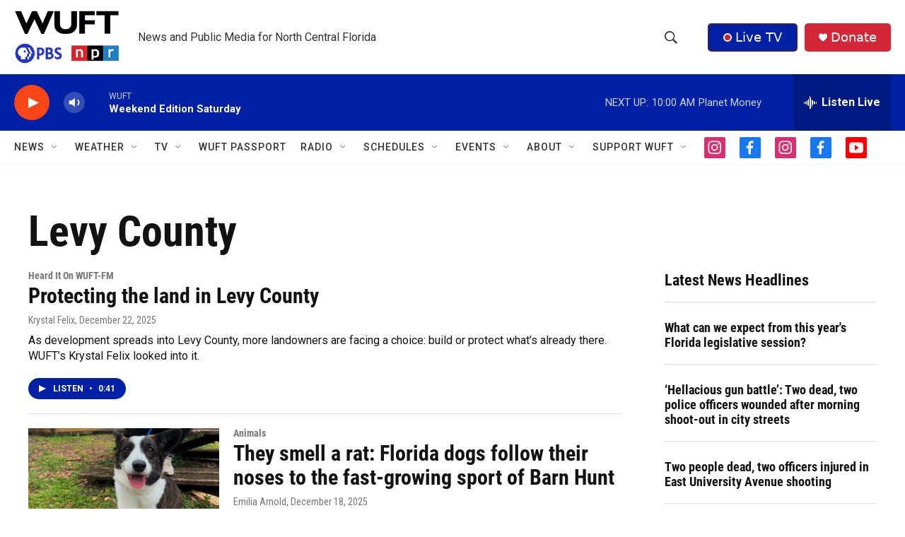

--- FILE ---
content_type: text/html; charset=utf-8
request_url: https://www.google.com/recaptcha/api2/aframe
body_size: 257
content:
<!DOCTYPE HTML><html><head><meta http-equiv="content-type" content="text/html; charset=UTF-8"></head><body><script nonce="bhReifywHmpdDWaWq8SW0A">/** Anti-fraud and anti-abuse applications only. See google.com/recaptcha */ try{var clients={'sodar':'https://pagead2.googlesyndication.com/pagead/sodar?'};window.addEventListener("message",function(a){try{if(a.source===window.parent){var b=JSON.parse(a.data);var c=clients[b['id']];if(c){var d=document.createElement('img');d.src=c+b['params']+'&rc='+(localStorage.getItem("rc::a")?sessionStorage.getItem("rc::b"):"");window.document.body.appendChild(d);sessionStorage.setItem("rc::e",parseInt(sessionStorage.getItem("rc::e")||0)+1);localStorage.setItem("rc::h",'1768658935537');}}}catch(b){}});window.parent.postMessage("_grecaptcha_ready", "*");}catch(b){}</script></body></html>